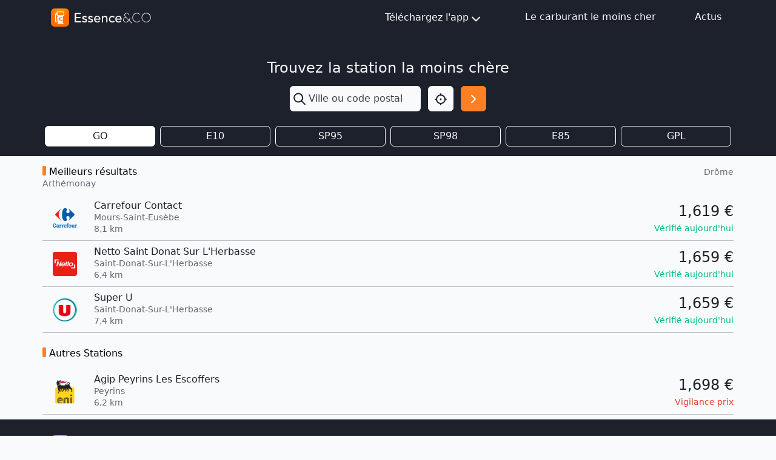

--- FILE ---
content_type: text/html; charset=utf-8
request_url: https://www.google.com/recaptcha/api2/aframe
body_size: 267
content:
<!DOCTYPE HTML><html><head><meta http-equiv="content-type" content="text/html; charset=UTF-8"></head><body><script nonce="ldWMUF8IvHyntM-MwzcVkg">/** Anti-fraud and anti-abuse applications only. See google.com/recaptcha */ try{var clients={'sodar':'https://pagead2.googlesyndication.com/pagead/sodar?'};window.addEventListener("message",function(a){try{if(a.source===window.parent){var b=JSON.parse(a.data);var c=clients[b['id']];if(c){var d=document.createElement('img');d.src=c+b['params']+'&rc='+(localStorage.getItem("rc::a")?sessionStorage.getItem("rc::b"):"");window.document.body.appendChild(d);sessionStorage.setItem("rc::e",parseInt(sessionStorage.getItem("rc::e")||0)+1);localStorage.setItem("rc::h",'1768738573689');}}}catch(b){}});window.parent.postMessage("_grecaptcha_ready", "*");}catch(b){}</script></body></html>